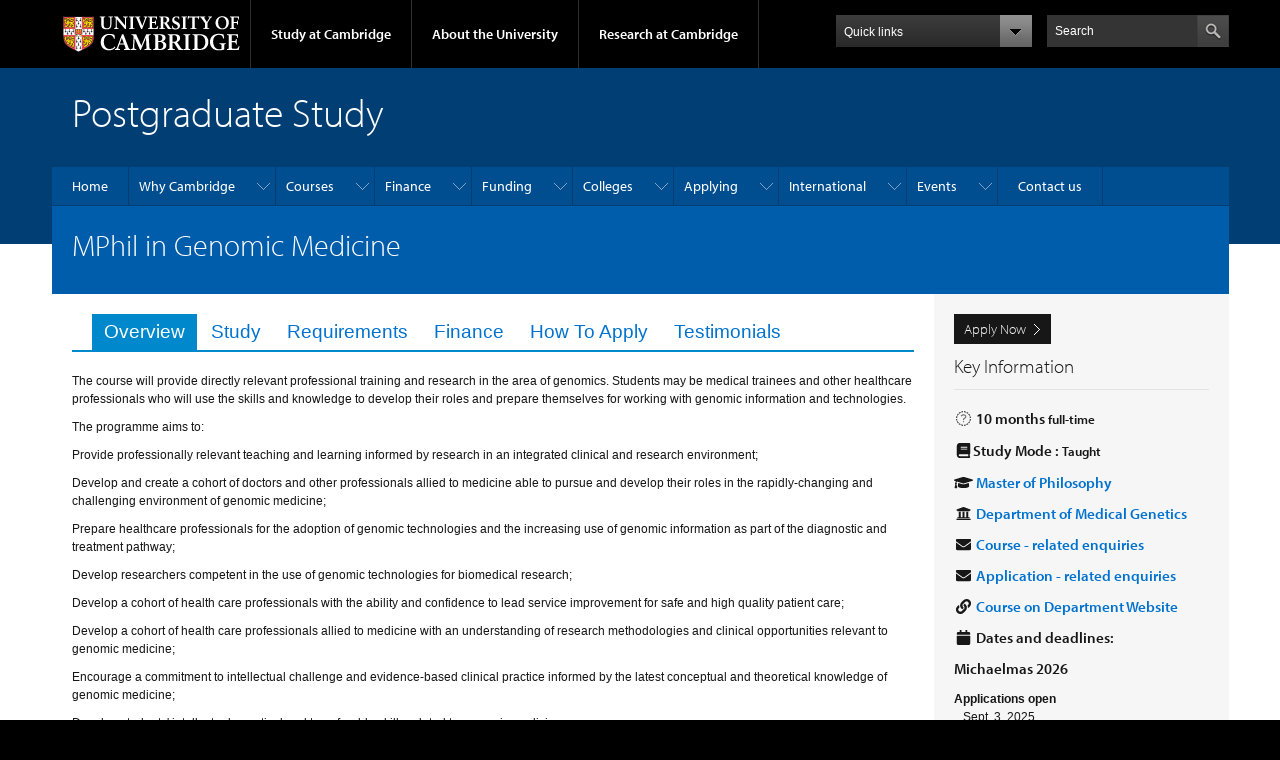

--- FILE ---
content_type: text/html; charset=utf-8
request_url: https://www.postgraduate.study.cam.ac.uk/courses/directory/cvmgmpgnm
body_size: 12837
content:
<!DOCTYPE html>

<html xmlns="http://www.w3.org/1999/xhtml" lang="en"
      dir="ltr"  class="no-js">

<head>

  <meta http-equiv="Content-Type" content="text/html; charset=utf-8" />
<meta http-equiv="X-UA-Compatible" content="IE=edge" />
<link rel="shortcut icon" href="https://www.postgraduate.study.cam.ac.uk/profiles/cambridge/themes/cambridge_theme/favicon.ico" type="image/vnd.microsoft.icon" />
<link rel="apple-touch-icon" href="https://www.postgraduate.study.cam.ac.uk/profiles/cambridge/themes/cambridge_theme/apple-touch-icon.png" type="image/png" />
<meta name="generator" content="Drupal 7 (https://www.drupal.org)" />
<link rel="canonical" href="https://www.postgraduate.study.cam.ac.uk/courses/directory/cvmgmpgnm" />
<link rel="shortlink" href="https://www.postgraduate.study.cam.ac.uk/node/42236" />

  <title>MPhil in Genomic Medicine | Postgraduate Study</title>

  <meta name="viewport" content="width=device-width, initial-scale=1.0"/>

  <link type="text/css" rel="stylesheet" href="https://www.postgraduate.study.cam.ac.uk/sites/default/files/css/css_xE-rWrJf-fncB6ztZfd2huxqgxu4WO-qwma6Xer30m4.css" media="all" />
<link type="text/css" rel="stylesheet" href="https://www.postgraduate.study.cam.ac.uk/sites/default/files/css/css_z4UkRKhBAMep23boA3d2DD_F_2FHRpe5-JaW9EZTBTA.css" media="all" />
<link type="text/css" rel="stylesheet" href="https://www.postgraduate.study.cam.ac.uk/sites/default/files/css/css_xFkv5MElHGtMYWn2ju7Toy-Pdf5jcuNFcvXa61SA9M0.css" media="all" />
<link type="text/css" rel="stylesheet" href="https://2026.gaobase.admin.cam.ac.uk//static/css/dynamics.css" media="all" />
<link type="text/css" rel="stylesheet" href="https://2026.gaobase.admin.cam.ac.uk//static/css/gao.css" media="all" />
<link type="text/css" rel="stylesheet" href="https://www.postgraduate.study.cam.ac.uk/sites/default/files/css/css_TZBLxdg3N2UduQtOE2dgRSFMCkFG-NWJk6_hB1tAgag.css" media="all" />
<link type="text/css" rel="stylesheet" href="https://www.postgraduate.study.cam.ac.uk/sites/default/files/css/css_WOs0aRb8jo5l-sGXcxVXX5I7uvUiJ0y0Kec9Y_JSvxE.css" media="all" />

  <script type="text/javascript" src="//use.typekit.com/hyb5bko.js"></script>
  <script type="text/javascript">try {
      Typekit.load();
    } catch (e) {
    }</script>
  <script type="text/javascript">document.documentElement.className += " js";</script>

</head>

<body class="html not-front not-logged-in no-sidebars page-node page-node- page-node-42236 node-type-gao-course campl-theme-1" >

<!--[if lt IE 7]>
<div class="lt-ie9 lt-ie8 lt-ie7">
<![endif]-->
<!--[if IE 7]>
<div class="lt-ie9 lt-ie8">
<![endif]-->
<!--[if IE 8]>
<div class="lt-ie9">
<![endif]-->

<a href="#page-content" class="campl-skipTo">skip to content</a>

<noscript aria-hidden="true"><iframe src="https://www.googletagmanager.com/ns.html?id=GTM-WK7B6PR" height="0" width="0" style="display:none;visibility:hidden"></iframe></noscript>


<div class="campl-row campl-global-header">
  <div class="campl-wrap clearfix">
    <div class="campl-header-container campl-column8" id="global-header-controls">
      <a href="https://www.cam.ac.uk" class="campl-main-logo">
        <img alt="University of Cambridge" src="/profiles/cambridge/themes/cambridge_theme/images/interface/main-logo-small.png"/>
      </a>

      <ul class="campl-unstyled-list campl-horizontal-navigation campl-global-navigation clearfix">
        <li>
          <a href="#study-with-us">Study at Cambridge</a>
        </li>
        <li>
          <a href="#about-the-university">About the University</a>
        </li>
        <li>
          <a href="https://www.cam.ac.uk/research?ucam-ref=global-header" class="campl-no-drawer">Research at Cambridge</a>
        </li>
      </ul>
    </div>

    <div class="campl-column2">
      <div class="campl-quicklinks">
      </div>
    </div>

    <div class="campl-column2">

      <div class="campl-site-search" id="site-search-btn">

        <label for="header-search" class="hidden">Search site</label>

        <div class="campl-search-input">
          <form action="https://search.cam.ac.uk/web" method="get">
            <input id="header-search" type="text" title="Search" name="query" value="" placeholder="Search"/>

            <input type="hidden" name="filterTitle" value="Postgraduate Study"/><input type="hidden" name="include" value="https://www.postgraduate.study.cam.ac.uk"/>
            <input type="image" alt="Search" class="campl-search-submit"
                   src="/profiles/cambridge/themes/cambridge_theme/images/interface/btn-search-header.png"/>
          </form>
        </div>
      </div>

    </div>
  </div>
</div>
<div class="campl-row campl-global-header campl-search-drawer">
  <div class="campl-wrap clearfix">
    <form class="campl-site-search-form" id="site-search-container" action="https://search.cam.ac.uk/web" method="get">
      <div class="campl-search-form-wrapper clearfix">
        <input type="text" class="text" title="Search" name="query" value="" placeholder="Search"/>

        <input type="hidden" name="filterTitle" value="Postgraduate Study"/><input type="hidden" name="include" value="https://www.postgraduate.study.cam.ac.uk"/>
        <input type="image" alt="Search" class="campl-search-submit"
               src="/profiles/cambridge/themes/cambridge_theme/images/interface/btn-search.png"/>
      </div>
    </form>
  </div>
</div>

<div class="campl-row campl-global-navigation-drawer">

  <div class="campl-wrap clearfix">
    <div class="campl-column12 campl-home-link-container">
      <a href="">Home</a>
    </div>
  </div>
  <div class="campl-wrap clearfix">
    <div class="campl-column12 campl-global-navigation-mobile-list campl-global-navigation-list">
      <div class="campl-global-navigation-outer clearfix" id="study-with-us">
        <ul class="campl-unstyled-list campl-global-navigation-header-container ">
          <li><a href="https://www.cam.ac.uk/study-at-cambridge?ucam-ref=global-header">Study at Cambridge</a></li>
        </ul>
        <div class="campl-column4">
          <ul
            class="campl-global-navigation-container campl-unstyled-list campl-global-navigation-secondary-with-children">
            <li>
              <a href="https://www.undergraduate.study.cam.ac.uk/?ucam-ref=global-header">Undergraduate</a>
              <ul class="campl-global-navigation-tertiary campl-unstyled-list">
                <li>
                  <a href="https://www.undergraduate.study.cam.ac.uk/courses?ucam-ref=global-header">Undergraduate courses</a>
                </li>
                <li>
                  <a href="https://www.undergraduate.study.cam.ac.uk/applying?ucam-ref=global-header">Applying</a>
                </li>
                <li>
                  <a href="https://www.undergraduate.study.cam.ac.uk/events?ucam-ref=global-header">Events and open days</a>
                </li>
                <li>
                  <a href="https://www.undergraduate.study.cam.ac.uk/finance?ucam-ref=global-header">Fees and finance</a>
                </li>
              </ul>
            </li>
          </ul>
        </div>
        <div class="campl-column4">
          <ul
            class="campl-global-navigation-container campl-unstyled-list campl-global-navigation-secondary-with-children">
            <li>
              <a href="https://www.postgraduate.study.cam.ac.uk/?ucam-ref=global-header">Postgraduate</a>
              <ul class="campl-global-navigation-tertiary campl-unstyled-list">
                <li>
                  <a href="https://www.postgraduate.study.cam.ac.uk/courses?ucam-ref=global-header">Postgraduate courses</a>
                </li>
                <li>
                  <a href="https://www.postgraduate.study.cam.ac.uk/application-process/how-do-i-apply?ucam-ref=global-header">How to apply</a>
		</li>
                <li>
                  <a href="https://www.postgraduate.study.cam.ac.uk/events?ucam-ref=global-header">Postgraduate events</a>
                </li>		      
                <li>
		  <a href="https://www.postgraduate.study.cam.ac.uk/funding?ucam-ref=global-header">Fees and funding</a>
		</li>
              </ul>
            </li>
          </ul>
        </div>
        <div class="campl-column4">
          <ul class="campl-global-navigation-container campl-unstyled-list last">
            <li>
              <a href="https://www.internationalstudents.cam.ac.uk/?ucam-ref=global-header">International
                students</a>
            </li>
            <li>
              <a href="https://www.ice.cam.ac.uk/?ucam-ref=global-header">Continuing education</a>
            </li>
            <li>
              <a href="https://www.epe.admin.cam.ac.uk/?ucam-ref=global-header">Executive and professional education</a>
            </li>
            <li>
              <a href="https://www.educ.cam.ac.uk/?ucam-ref=global-header">Courses in education</a>
            </li>
          </ul>
        </div>
      </div>

      <div class="campl-global-navigation-outer clearfix" id="about-the-university">
        <ul class="campl-global-navigation-header-container campl-unstyled-list">
          <li><a href="https://www.cam.ac.uk/about-the-university?ucam-ref=global-header">About the University</a></li>
        </ul>
        <div class="campl-column4">
          <ul class="campl-global-navigation-container campl-unstyled-list">
            <li>
              <a href="https://www.cam.ac.uk/about-the-university/how-the-university-and-colleges-work?ucam-ref=global-header">How the
                University and Colleges work</a>
            </li>
            <li>
              <a href="https://www.cam.ac.uk/about-the-university/term-dates-and-calendars?ucam-ref=global-header">Term dates and calendars</a>
            </li>
            <li>
              <a href="https://www.cam.ac.uk/about-the-university/history?ucam-ref=global-header">History</a>
            </li>
            <li>
              <a href="https://map.cam.ac.uk/?ucam-ref=global-header">Map</a>
            </li>
            <li>
              <a href="https://www.cam.ac.uk/about-the-university/visiting-the-university?ucam-ref=global-header">Visiting the University</a>
            </li>
          </ul>
        </div>
        <div class="campl-column4">
          <ul class="campl-global-navigation-container campl-unstyled-list">
            <li>
              <a href="https://www.cam.ac.uk/about-the-university/annual-reports?ucam-ref=global-header">Annual reports</a>
            </li>
            <li>
              <a href="https://www.equality.admin.cam.ac.uk/?ucam-ref=global-header">Equality and diversity</a>
            </li>
            <li>
              <a href="https://www.cam.ac.uk/news?ucam-ref=global-header">News</a>
            </li>
            <li>
              <a href="https://www.cam.ac.uk/a-global-university?ucam-ref=global-header">A global university</a>
            </li>
          </ul>
        </div>
        <div class="campl-column4">
          <ul class="campl-global-navigation-container campl-unstyled-list">
            <li>
              <a href="https://www.admin.cam.ac.uk/whatson/?ucam-ref=global-header">Events</a>
            </li>
            <li>
              <a href="https://www.cam.ac.uk/public-engagement?ucam-ref=global-header">Public engagement</a>
            </li>
            <li>
              <a href="https://www.jobs.cam.ac.uk/">Jobs</a>
            </li>
            <li>
              <a href="https://www.philanthropy.cam.ac.uk/?ucam-ref=global-header">Give to Cambridge</a>
            </li>
          </ul>
        </div>
      </div>

      <div class="campl-global-navigation-outer clearfix" id="our-research">
        <ul class="campl-global-navigation-header-container campl-unstyled-list">
          <li><a href="">Research at Cambridge</a></li>
        </ul>
      </div>
    </div>

    <ul class="campl-unstyled-list campl-quicklinks-list campl-global-navigation-container ">
      <li>
        <a href="https://www.cam.ac.uk/for-staff?ucam-ref=global-quick-links">For staff</a>
      </li>
      <li>
        <a href="https://www.cambridgestudents.cam.ac.uk/?ucam-ref=global-quick-links">For Cambridge students</a>
      </li>
      <li>
        <a href="https://www.alumni.cam.ac.uk/?ucam-ref=global-quick-links">For alumni</a>
      </li>
	  <li>
        <a href="https://www.research-operations.admin.cam.ac.uk/?ucam-ref=global-quick-links">For our researchers</a>
      </li>
      <li>
        <a href="https://www.cam.ac.uk/business-and-enterprise?ucam-ref=global-quick-links">Business and enterprise</a>
      </li>
      <li>
        <a href="https://www.cam.ac.uk/colleges-and-departments?ucam-ref=global-quick-links">Colleges &amp; departments</a>
      </li>
	  <li>
        <a href="https://www.cam.ac.uk/email-and-phone-search?ucam-ref=global-quick-links">Email &amp; phone search</a>
      </li>
      <li>
        <a href="https://www.philanthropy.cam.ac.uk/?ucam-ref=global-quick-links">Give to Cambridge</a>
      </li>
      <li>
        <a href="https://www.libraries.cam.ac.uk/?ucam-ref=global-quick-links">Libraries</a>
      </li>
      <li>
        <a href="https://www.museums.cam.ac.uk/?ucam-ref=global-quick-links">Museums &amp; collections</a>
      </li>
    </ul>
  </div>
</div>

<div class="campl-row campl-page-header campl-section-page">
  <div class="campl-wrap clearfix">
    <div class="campl-column12">
      <div class="campl-content-container ">

        
                          
        
                  <p class="campl-page-title">
                  Postgraduate Study                            </p>
        
        
      </div>
    </div>
  </div>
</div>

  <div class="campl-row campl-page-header">
    <div class="campl-wrap">
        <div class="region region-horizontal-navigation">
    <div id="block-menu-block-1" class="block block-menu-block">

  
  
  
  <div>
    <div class="menu-block-wrapper menu-block-1 menu-name-main-menu parent-mlid-0 menu-level-1">
  <div class="campl-wrap clearfix campl-local-navigation"><div class="campl-local-navigation-container"><ul class="campl-unstyled-list"><li class="first leaf menu-mlid-275"><a href="/">Home</a></li>
<li class="expanded menu-mlid-717"><a href="/why-cambridge">Why Cambridge</a><ul class="campl-unstyled-list local-dropdown-menu"><li class="first collapsed menu-mlid-717"><a href="/why-cambridge">Why Cambridge overview</a></li>
<li class="leaf menu-mlid-50642"><a href="/why-cambridge/chat-with-us">Chat with our students</a></li>
<li class="expanded menu-mlid-42510"><a href="/why-cambridge/cambridge-explained">Cambridge explained</a><ul class="campl-unstyled-list local-dropdown-menu"><li class="first collapsed menu-mlid-42510"><a href="/why-cambridge/cambridge-explained">Cambridge explained overview</a></li>
<li class="last leaf menu-mlid-738"><a href="/why-cambridge/cambridge-explained/supervision-system">The supervision system</a></li>
</ul></li>
<li class="expanded menu-mlid-42511"><a href="/why-cambridge/student-life">Student life</a><ul class="campl-unstyled-list local-dropdown-menu"><li class="first collapsed menu-mlid-42511"><a href="/why-cambridge/student-life">Student life overview</a></li>
<li class="leaf menu-mlid-723"><a href="/why-cambridge/student-life/around-cambridge">In and around Cambridge</a></li>
<li class="leaf menu-mlid-737"><a href="/why-cambridge/student-life/leisure-activities">Leisure activities</a></li>
<li class="leaf menu-mlid-736"><a href="/why-cambridge/student-life/student-union">Student union</a></li>
<li class="last leaf menu-mlid-49742"><a href="/why-cambridge/student-life/music-awards">Music awards</a></li>
</ul></li>
<li class="expanded menu-mlid-42512"><a href="/why-cambridge/student-support">Student support</a><ul class="campl-unstyled-list local-dropdown-menu"><li class="first collapsed menu-mlid-42512"><a href="/why-cambridge/student-support">Student support overview</a></li>
<li class="leaf menu-mlid-42513"><a href="/why-cambridge/student-support/mental-health-and-wellbeing">Mental health and wellbeing</a></li>
<li class="leaf menu-mlid-734"><a href="/why-cambridge/student-support/disabled-students">Disabled students</a></li>
<li class="leaf menu-mlid-735"><a href="/why-cambridge/student-support/childcare">Childcare</a></li>
<li class="leaf menu-mlid-42514"><a href="/why-cambridge/student-support/learn-language-cambridge">Language tuition</a></li>
<li class="leaf menu-mlid-42515"><a href="/why-cambridge/support/skills-training">Skills training</a></li>
<li class="last leaf menu-mlid-55012"><a href="/why-cambridge/student-support/refugees">Support for refugees</a></li>
</ul></li>
<li class="last leaf menu-mlid-732"><a href="/why-cambridge/careers">Careers</a></li>
</ul></li>
<li class="expanded menu-mlid-1572"><a href="/courses-overview">Courses</a><ul class="campl-unstyled-list local-dropdown-menu"><li class="first collapsed menu-mlid-1572"><a href="/courses-overview">Courses overview</a></li>
<li class="leaf menu-mlid-1078"><a href="/courses">Course Directory</a></li>
<li class="leaf menu-mlid-543"><a href="/courses/departments">Department directory</a></li>
<li class="leaf menu-mlid-10452"><a href="/courses/qualifications">Qualification types</a></li>
<li class="leaf menu-mlid-579"><a href="/courses/part-time-study">Part-time study</a></li>
<li class="leaf menu-mlid-56242"><a href="/courses-overview/research-degrees">Research degrees</a></li>
<li class="last leaf menu-mlid-648"><a href="/courses/visiting-students">Visiting students</a></li>
</ul></li>
<li class="expanded menu-mlid-582"><a href="/finance">Finance</a><ul class="campl-unstyled-list local-dropdown-menu"><li class="first collapsed menu-mlid-582"><a href="/finance">Finance overview</a></li>
<li class="expanded menu-mlid-583"><a href="/finance/fees">Tuition fees</a><ul class="campl-unstyled-list local-dropdown-menu"><li class="first collapsed menu-mlid-583"><a href="/finance/fees">Tuition fees overview</a></li>
<li class="leaf menu-mlid-593"><a href="/finance/fees/what-my-fee-status">What is my fee status?</a></li>
<li class="leaf menu-mlid-597"><a href="/finance/fees/tuition-fees-part-time-students">Part-time study fees</a></li>
<li class="last leaf menu-mlid-595"><a href="/finance/fees/staff-bursary-scheme">Staff Bursary Scheme</a></li>
</ul></li>
<li class="last leaf menu-mlid-596"><a href="/finance/maintenance">Living costs</a></li>
</ul></li>
<li class="expanded menu-mlid-48739"><a href="/funding">Funding</a><ul class="campl-unstyled-list local-dropdown-menu"><li class="first collapsed menu-mlid-48739"><a href="/funding">Funding overview</a></li>
<li class="leaf menu-mlid-48741"><a href="/funding/applying-university-funding">Applying for University funding</a></li>
<li class="leaf menu-mlid-61052"><a href="/funding/doctoral-training-programmes">Doctoral training programmes</a></li>
<li class="last leaf menu-mlid-64881"><a href="/funding/external-funding-and-loans">External funding and loans</a></li>
</ul></li>
<li class="expanded menu-mlid-59982"><a href="/colleges">Colleges</a><ul class="campl-unstyled-list local-dropdown-menu"><li class="first collapsed menu-mlid-59982"><a href="/colleges">Colleges overview</a></li>
<li class="leaf menu-mlid-69842"><a href="/colleges/college-listing">College listing</a></li>
<li class="last leaf menu-mlid-64882"><a href="/colleges/accommodation">Accommodation</a></li>
</ul></li>
<li class="expanded menu-mlid-42503"><a href="/apply">Applying</a><ul class="campl-unstyled-list local-dropdown-menu"><li class="first collapsed menu-mlid-42503"><a href="/apply">Applying overview</a></li>
<li class="leaf menu-mlid-605"><a href="/apply/application-deadlines">Application deadlines</a></li>
<li class="expanded menu-mlid-65963"><a href="/apply/before/entry-requirements" title="">Before you apply</a><ul class="campl-unstyled-list local-dropdown-menu"><li class="first leaf menu-mlid-649"><a href="/apply/before/entry-requirements">Entry requirements</a></li>
<li class="leaf menu-mlid-65962"><a href="/apply/before/international-qualifications">International qualifications</a></li>
<li class="leaf menu-mlid-580"><a href="/apply/before/english-language-requirements">English language requirements</a></li>
<li class="leaf menu-mlid-65960"><a href="/apply/before/find-supervisor">Find a supervisor</a></li>
<li class="last leaf menu-mlid-65964"><a href="/apply/before/widening-access">Widening access and participation</a></li>
</ul></li>
<li class="expanded menu-mlid-65965"><a href="/apply/how/supporting-documents" title="">How to apply</a><ul class="campl-unstyled-list local-dropdown-menu"><li class="first expanded menu-mlid-607"><a href="/apply/how/supporting-documents">Supporting documents</a><ul class="menu"><li class="first collapsed menu-mlid-607"><a href="/apply/how/supporting-documents">Supporting documents overview</a></li>
<li class="leaf menu-mlid-14692"><a href="/apply/how/research-proposal">Writing a research proposal</a></li>
<li class="last leaf menu-mlid-65966"><a href="/apply/how/personal-statement">Preparing a personal statement</a></li>
</ul></li>
<li class="leaf menu-mlid-55122"><a href="/apply/how/references">References</a></li>
<li class="expanded menu-mlid-16444"><a href="/apply/how/application-fee">Application fee</a><ul class="menu"><li class="first collapsed menu-mlid-16444"><a href="/apply/how/application-fee">Application fee overview</a></li>
<li class="last leaf menu-mlid-61032"><a href="/apply/how/application-fee-waiver">Application fee waiver</a></li>
</ul></li>
<li class="leaf menu-mlid-65967"><a href="/apply/how/international-applications">International applications</a></li>
<li class="leaf menu-mlid-603"><a href="/apply/how/disabled-applicants">Disabled applicants</a></li>
<li class="leaf menu-mlid-64782"><a href="/apply/how/ai-postgraduate-applications">AI and postgraduate applications</a></li>
<li class="last leaf menu-mlid-58172"><a href="/apply/how/admissions-fraud">Admissions fraud</a></li>
</ul></li>
<li class="expanded menu-mlid-65968"><a href="/apply/after/how-assess-application" title="">After you apply</a><ul class="campl-unstyled-list local-dropdown-menu"><li class="first leaf menu-mlid-42505"><a href="/apply/after/how-assess-application">How we assess your application</a></li>
<li class="expanded menu-mlid-65969"><a href="/apply/after/application-outcome">Outcome of your application</a><ul class="menu"><li class="first collapsed menu-mlid-65969"><a href="/apply/after/application-outcome">Outcome of your application overview</a></li>
<li class="last leaf menu-mlid-657"><a href="/apply/after/appeals-complaints">Appeals and complaints</a></li>
</ul></li>
<li class="expanded menu-mlid-656"><a href="/apply/after/your-offer">Your offer</a><ul class="menu"><li class="first collapsed menu-mlid-656"><a href="/apply/after/your-offer">Your offer overview</a></li>
<li class="leaf menu-mlid-567"><a href="/apply/after/visas-immigration">Visas and immigration</a></li>
<li class="last leaf menu-mlid-3252"><a href="/apply/after/criminal-convictions">Declaring criminal convictions</a></li>
</ul></li>
<li class="leaf menu-mlid-69844"><a href="/apply/after/changing-your-start-date">Changing your start date to a later term</a></li>
<li class="leaf menu-mlid-655"><a href="/apply/after/deferred-entry">Deferring your application</a></li>
<li class="last leaf menu-mlid-65970"><a href="/apply/after/prepare-to-arrive">Prepare to arrive</a></li>
</ul></li>
<li class="last leaf menu-mlid-42518"><a href="/apply/track-application">Track your application</a></li>
</ul></li>
<li class="expanded menu-mlid-566"><a href="/international">International</a><ul class="campl-unstyled-list local-dropdown-menu"><li class="first collapsed menu-mlid-566"><a href="/international">International overview</a></li>
<li class="leaf menu-mlid-66962"><a href="/apply/how/international-applications" title="">How to apply</a></li>
<li class="leaf menu-mlid-69841"><a href="/apply/before/international-qualifications" title="">International qualifications</a></li>
<li class="leaf menu-mlid-69846"><a href="/apply/before/english-language-requirements" title="">English language requirements</a></li>
<li class="leaf menu-mlid-69847"><a href="/apply/after/visas-immigration" title="">Visas and immigration</a></li>
<li class="leaf menu-mlid-61042"><a href="/international/international-visits-and-events">International events and visits</a></li>
<li class="expanded menu-mlid-49642"><a href="/international/student-perspectives" title="">Student views</a><ul class="campl-unstyled-list local-dropdown-menu"><li class="first collapsed menu-mlid-49642"><a href="/international/student-perspectives" title="">Student views overview</a></li>
<li class="leaf menu-mlid-49552"><a href="/international/student-perspectives/akhilas-story">Akhila’s story</a></li>
<li class="leaf menu-mlid-49562"><a href="/international/student-perspectives/alexs-story">Alex’s story</a></li>
<li class="leaf menu-mlid-49572"><a href="/international/student-perspectives/huijies-story">Huijie’s story</a></li>
<li class="leaf menu-mlid-49582"><a href="/international/student-perspectives/kelseys-story">Kelsey’s story</a></li>
<li class="leaf menu-mlid-49592"><a href="/international/student-perspectives/lus-story">Lu’s story</a></li>
<li class="last leaf menu-mlid-49602"><a href="/international/student-perspectives/nileshs-story">Nilesh’s story</a></li>
</ul></li>
<li class="last leaf menu-mlid-60115"><a href="/international/get-in-touch">Get in touch!</a></li>
</ul></li>
<li class="expanded menu-mlid-16329"><a href="/events">Events</a><ul class="campl-unstyled-list local-dropdown-menu"><li class="first collapsed menu-mlid-16329"><a href="/events">Events overview</a></li>
<li class="leaf menu-mlid-58162"><a href="/events-listing" title="">Upcoming events</a></li>
<li class="leaf menu-mlid-34732"><a href="/openday">Postgraduate Open Days</a></li>
<li class="leaf menu-mlid-61112"><a href="/events/discover-cambridge">Discover Cambridge webinars</a></li>
<li class="leaf menu-mlid-61062"><a href="/international/international-visits-and-events" title="">International events</a></li>
<li class="leaf menu-mlid-56132"><a href="https://www.virtualtour.study.cam.ac.uk/" title="">Virtual tour</a></li>
<li class="expanded menu-mlid-69837"><a href="/events/aim-applicant-support-programme">AIM applicant support programme</a><ul class="campl-unstyled-list local-dropdown-menu"><li class="first collapsed menu-mlid-69837"><a href="/events/aim-applicant-support-programme">AIM applicant support programme overview</a></li>
<li class="leaf menu-mlid-69838"><a href="/events/aim-applicant-support-programme/aim-explore">AIM: Explore</a></li>
<li class="leaf menu-mlid-69839"><a href="/events/aim-applicant-support-programme/aim-masters">AIM: Master&#039;s</a></li>
<li class="last leaf menu-mlid-69840"><a href="/aim-phd">AIM: PhD</a></li>
</ul></li>
<li class="leaf menu-mlid-61092"><a href="/events/placements">Research placements</a></li>
<li class="last leaf menu-mlid-69845"><a href="/events/getting-here">Getting here</a></li>
</ul></li>
<li class="last leaf menu-mlid-56352"><a href="/contact-us">Contact us</a></li>
</ul></div></div></div>
  </div>

</div>
  </div>
    </div>
  </div>


  <div class="campl-row campl-page-header">
    <div class="campl-wrap clearfix campl-page-sub-title campl-recessed-sub-title">
      
      <div class="campl-column12">
        <div class="campl-content-container clearfix contextual-links-region">
                    <h1 class="campl-sub-title">MPhil in Genomic Medicine </h1>
                  </div>
      </div>
    </div>
  </div>

  <div class="campl-row campl-content
    campl-recessed-content">
    <div class="campl-wrap clearfix">
                            <div class="campl-column9 campl-main-content" id="page-content">

          <div class="">

            
                          <div class="campl-content-container campl-no-bottom-padding"><h2 class="element-invisible">Primary tabs</h2><ul class="campl-nav campl-nav-tabs campl-unstyled-list"><li class="active"><a href="/courses/directory/cvmgmpgnm">Overview<span class="element-invisible">(active tab)</span></a></li>
<li><a href="/courses/directory/cvmgmpgnm/study">Study</a></li>
<li><a href="/courses/directory/cvmgmpgnm/requirements">Requirements</a></li>
<li><a href="/courses/directory/cvmgmpgnm/finance">Finance</a></li>
<li><a href="/courses/directory/cvmgmpgnm/apply">How To Apply</a></li>
<li><a href="/courses/directory/cvmgmpgnm/testimonials">Testimonials</a></li>
</ul></div>            
              <div class="region region-content">
    <div id="node-42236" class="node node-gao-course clearfix">
  <div class="field field-name-field-gao-course-header field-type-text-long field-label-hidden"><div class="field-items"><div class="field-item even">
</div></div></div>  <div class="content campl-content-container">
    <!--<ul class="campl-nav campl-nav-tabs campl-unstyled-list" style="margin-bottom:20px;">
      <li class="active"><a href="/courses/directory/cvmgmpgnm">Overview</a></li><li><a href="/courses/directory/cvmgmpgnm/study">Study</a></li><li><a href="/courses/directory/cvmgmpgnm/requirements">Requirements</a></li><li><a href="/courses/directory/cvmgmpgnm/finance">Finance</a></li><li><a href="/courses/directory/cvmgmpgnm/apply">How To Apply</a></li><li><a href="/courses/directory/cvmgmpgnm/testimonials">Testimonials</a></li>    </ul>-->
    <div class="field field-name-field-gao-course-overview field-type-text-long field-label-hidden"><div class="field-items"><div class="field-item even">
<p>The course will provide directly relevant professional training and research in the area of genomics. Students may be medical trainees and other healthcare professionals who will use the skills and knowledge to develop their roles and prepare themselves for working with genomic information and technologies.</p>

<p>The programme aims to:</p>

<p>Provide professionally relevant teaching and learning informed by research in an integrated clinical and research environment;</p>

<p>Develop and create a cohort of doctors and other professionals allied to medicine able to pursue and develop their roles in the rapidly-changing and challenging environment of genomic medicine;</p>

<p>Prepare healthcare professionals for the adoption of genomic technologies and the increasing use of genomic information as part of the diagnostic and treatment pathway;</p>

<p>Develop researchers competent in the use of genomic technologies for biomedical research;</p>

<p>Develop a cohort of health care professionals with the ability and confidence to lead service improvement for safe and high quality patient care;</p>

<p>Develop a cohort of health care professionals allied to medicine with an understanding of research methodologies and clinical opportunities relevant to genomic medicine;</p>

<p>Encourage a commitment to intellectual challenge and evidence-based clinical practice informed by the latest conceptual and theoretical knowledge of genomic medicine;</p>

<p>Develop students&#39; intellectual, practical and transferable skills related to genomic medicine;</p>

<p>Encourage critical thinking related to genomic medicine;</p>

<p>Conduct systematic research relevant to their professional practice;</p>

<p>Equip students for entry into health care professional training schemes including graduate entry medicine courses;</p>

<p>Prepare students for undertaking research fellowships and degrees (PhD) in genomic medicine-related research fields;</p>

<p>Provide students from the pharmaceutical, biotechnology and other industries with an understanding of the relevance of advances in genomics for current and future health care.</p>


    <h2>Learning Outcomes</h2>
    <p>The over-arching learning outcomes are as follows:</p>

<p>Knowledge and understanding</p>

<p>To enhance students&rsquo;  knowledge and critical understanding of recent developments in genomic medicine relevant to their present and future roles.</p>

<p>To develop students&rsquo;  knowledge and understanding of genomic medicine informed by research in a rapidly changing integrated clinical and research environment.</p>

<p>To enable deployment of new knowledge in their clinical practice, and to have a positive personal impact on the work of others in their clinical team and wider service.</p>

<p>To develop an understanding of genomic technologies and to be able to use genomic information as part of the diagnostic and treatment pathway.</p>

<p>To develop students&rsquo;  knowledge so that they have the confidence to lead service improvement for safe and high-quality patient care.</p>

<p>To update and extend students&rsquo;  understanding of research methodologies and clinical opportunities.</p>

<p>To demonstrate knowledge, abilities and skills to engage in focused, professionally relevant, independent learning, and through the production of a dissertation.</p>

<p>Skills and other attributes</p>

<p>To develop the skills necessary to locate, read, interpret and analyse primary and secondary sources of material enabling the development of a conceptual and theoretical understanding of recent developments in genomic medicine.</p>

<p>To enhance student&#39;s skills to evaluate current scholarship and research critically and to place this knowledge within the context of their own situation and practice as clinical leaders.</p>

<p>To foster the ability to formulate a research topic relevant to their clinical context, to collect and analyse primary and/or secondary sources of data, and to undertake professionally relevant research.</p>

<p>To enhance the facility to communicate the results of their ideas, research and conclusions in a written form acceptable as a work of scholarship potentially publishable in a professional or academic journal.</p>



    <hr />
    <h2>Continuing</h2>
    <p>Progression to the PhD is not automatic, and those who wish to progress to a PhD after completing the MPhil will be required to submit an application, and satisfy their potential supervisor, Head of Department, and the Faculty Degree Committee that they have the skills and ability to achieve the higher degree.</p>



    <hr />
    <h2>Open Days</h2>
    <div>
<p>The University hosts and attends fairs and events throughout the year, in the UK and across the world. We also offer online events to help you explore your options: </p>
</div>

<div>
<ul>
	<li>
	<p>Discover Cambridge: Master&rsquo;s and PhD study webinars - these Spring events provide practical information about applying for postgraduate study. </p>
	</li>
</ul>
</div>

<div>
<ul>
	<li>
	<p>Postgraduate Virtual Open Days - taking place in November each year, the Open Days focus on subject and course information. </p>
	</li>
</ul>
</div>

<div>
<p>For more information about upcoming events <a href="https://www.postgraduate.study.cam.ac.uk/events" target="_blank">visit our events pages</a>. </p>
</div>



</div></div></div>  </div>
</div>
  </div>

          </div>

        </div>
      
      
              <div class="campl-column3 campl-secondary-content ">
            <div class="region region-sidebar">
    <div id="block-fieldblock-node-gao-course-default-field-gao-sidebar" class="block block-fieldblock">

  
  
  
  <div class="campl-content-container">
    <div class="field field-name-field-gao-sidebar field-type-text-long field-label-hidden"><div class="field-items"><div class="field-item even">


    <p>
        <a class="campl-primary-cta" href="https://apply.graduate.study.cam.ac.uk//applicant/login?apply=CVMGMPGNM">Apply Now</a>
    </p>

<div class="campl-heading-container">
    <h2>Key Information</h2>
</div>
<br>

    <h4>
        <i class="fa fa-fw fa-clock-o"></i> 10 months <small>full-time</small>
    </h4>




    <h4>
        <i class="fa fa-book fa-fw"></i>Study Mode : <small>Taught</small>
    </h4>

<h4>
    <i class="fa fa-fw fa-graduation-cap"></i> <a href="https://www.postgraduate.study.cam.ac.uk/courses/qualifications/mphil">Master of Philosophy</a>
    
</h4>

    <h4>
        <i class="fa fa-fw fa-university"></i> <a href="https://www.postgraduate.study.cam.ac.uk/courses/departments/cvmg">Department of Medical Genetics</a>
    </h4>


    <h4>
        <i class="fa fa-fw fa-envelope"></i> <a href="mailto:clusterPG@medschl.cam.ac.uk">Course - related enquiries</a>
    </h4>

<h4>
    <i class="fa fa-fw fa-envelope"></i> <a href="https://camadmissions.zendesk.com/hc/en-gb/requests/new">Application - related enquiries</a>
</h4>

    <h4>
        <i class="fa fa-fw fa-link"></i> <a href="http://medgen.medschl.cam.ac.uk/graduate-admissions/mphil-in-genomic-medicine/">Course on Department Website</a>
    </h4>

<h4>
    <i class="fa fa-fw fa-calendar"></i> Dates and deadlines:
</h4>
<div id="presentations" class="panel-group">
    
        
        <div class="panel panel-default">
            <div class="panel-heading"
                 data-toggle="collapse"
                 data-parent="#presentations"
                 data-target="#term-3521">
                <h4 class="panel-title">
                    Michaelmas 2026
                    
                </h4>
            </div>
            <div id="term-3521"
                 class="panel-collapse collapse in">
                <div class="panel-body">
                    <dl>
                        <dt>Applications open</dt>
                        <dd>
                            Sept. 3, 2025
                        </dd>
                        <dt>Application deadline</dt>
                        <dd>
                            April 29, 2026
                        </dd>
                        <dt>Course Starts</dt>
                        <dd>
                            Oct. 1, 2026
                        </dd>
                    </dl>
                    <p>
                        <small>Some courses can close early. See the <a href="https://www.postgraduate.study.cam.ac.uk/how-do-i-apply/application-funding-deadlines">Deadlines page</a> for guidance on when to apply.</small>
                    </p>
                </div>
            </div>
        </div>
    
    
        <div class="panel panel-default">
            <div class="panel-heading collapsed"
                 data-toggle="collapse"
                 data-parent="#presentations"
                 data-target="#funding-deadlines">
                <h4 class="panel-title">Funding Deadlines</h4>
            </div>
            <div id="funding-deadlines" class="panel-collapse collapse">
                <div class="panel-body">
                    <dl>
                        
                            <dt>Course Funding Deadline</dt>
                            <dd>
                                Jan. 7, 2026
                            </dd>
                        
                        
                            <dt>Gates Cambridge US round only</dt>
                            <dd>
                                Oct. 15, 2025
                            </dd>
                        
                    </dl>
                    <p>
                        <small>These deadlines apply to applications for courses starting in Michaelmas , Lent  and Easter .</small>
                    </p>
                </div>
            </div>
        </div>
    
</div>

    <br>
    
    <div class="campl-heading-container">
        <h2>Similar Courses</h2>
    </div>
    <ul class="campl-unstyled-list campl-related-links">
        
            <li>
                <a href="https://www.postgraduate.study.cam.ac.uk/courses/directory/blzompbsc">Biological Science (Zoology) by thesis</a>
                
                <br>
                
                MPhil
            </li>
        
            <li>
                <a href="https://www.postgraduate.study.cam.ac.uk/courses/directory/blzopdzoo">Zoology</a>
                
                <br>
                
                PhD
            </li>
        
            <li>
                <a href="https://www.postgraduate.study.cam.ac.uk/courses/directory/cvphpdhpc">Public Health and Primary Care</a>
                
                <br>
                
                PhD
            </li>
        
            <li>
                <a href="https://www.postgraduate.study.cam.ac.uk/courses/directory/cvpdpdped">Paediatrics</a>
                
                <br>
                
                PhD
            </li>
        
            <li>
                <a href="https://www.postgraduate.study.cam.ac.uk/courses/directory/cvocmpmsc">Medical Science (Oncology)</a>
                
                <br>
                
                MPhil
            </li>
        
    </ul>

</div></div></div>  </div>

</div>
  </div>
        </div>
      
      
    </div>

  </div>

  <div class="campl-row campl-local-footer">
    <div class="campl-wrap clearfix">
      <div class="campl-column3 campl-footer-navigation">
                    <div class="region region-footer-1">
    <div id="block-menu-menu-graduate-admissions-office" class="block block-menu campl-content-container campl-navigation-list">

  
      <h3>Postgraduate Admissions Office</h3>
  
  
  <div class="content">
    <ul class="campl-unstyled-list"><li class="first leaf"><a href="/about-us" title="">About us</a></li>
<li class="leaf"><a href="/admissions-statistics" title="">Admissions statistics</a></li>
<li class="leaf"><a href="https://apply.postgraduate.study.cam.ac.uk/applicant/login" title="">Start an application</a></li>
<li class="leaf"><a href="https://camsis.cam.ac.uk/psc/publicprod/EMPLOYEE/SA/c/UC_GRAD_APP_SELF_SERVICE.UC_PG_LOGIN_FL.GBL" title="">Applicant Self-Service</a></li>
<li class="last leaf"><a href="https://www.postgraduate.study.cam.ac.uk/contact-us" title="">Contact us</a></li>
</ul>  </div>

</div>
  </div>
              </div>
      <div class="campl-column3 campl-footer-navigation">
                    <div class="region region-footer-2">
    <div id="block-block-692" class="block block-block campl-content-container campl-navigation-list">

  
      <h3>About this site</h3>
  
  
  <div class="content">
    <p><a href="https://www.postgraduate.study.cam.ac.uk/about-this-site">About our website</a></p>

<p><a href="https://www.postgraduate.study.cam.ac.uk/about-this-site/cookies" title="Cookies">Cookie notice</a></p>

<p><a href="https://www.postgraduate.study.cam.ac.uk/about-this-site/privacy-policy" title="Privacy policy">Privacy policy</a></p>

<p><a href="https://www.postgraduate.study.cam.ac.uk/how-we-use-participant-data">Event booking policy</a>&nbsp;</p>
  </div>

</div>
  </div>
              </div>
      <div class="campl-column3 campl-footer-navigation">
                    <div class="region region-footer-3">
    <div id="block-block-702" class="block block-block campl-content-container campl-navigation-list">

  
      <h3>University Policy and Guidelines</h3>
  
  
  <div class="content">
    <p><a href="https://www.cam.ac.uk/about-this-site/privacy-policy">University privacy policy</a></p>

<p><a href="https://www.information-compliance.admin.cam.ac.uk/data-protection/applicant-data">Information compliance</a></p>

<p><a href="http://www.equality.admin.cam.ac.uk/equality-and-diversity-cambridge/equal-opportunities-policy">Equality and Diversity</a></p>

<p><a href="https://www.cambridgestudents.cam.ac.uk/new-students/manage-your-student-information/graduate-students/terms-study">Terms of Study</a></p>

<p><a href="https://www.postgraduate.study.cam.ac.uk/freedom-speech">Freedom of Speech</a></p>
  </div>

</div>
  </div>
              </div>
      <div class="campl-column3 campl-footer-navigation last">
                                </div>
    </div>
  </div>

<div class="campl-row campl-global-footer">
  <div class="campl-wrap clearfix">
    <div class="campl-column3 campl-footer-navigation">
      <div class="campl-content-container campl-footer-logo">
        <img alt="University of Cambridge" src="/profiles/cambridge/themes/cambridge_theme/images/interface/main-logo-small.png"
             class="campl-scale-with-grid"/>

        <p>&#169; 2026 University of Cambridge</p>
        <ul class="campl-unstyled-list campl-global-footer-links">
          <li>
            <a href="https://www.cam.ac.uk/about-the-university/contact-the-university?ucam-ref=global-footer">Contact the University</a>
          </li>
          <li>
            <a href="https://www.cam.ac.uk/about-this-site/accessibility?ucam-ref=global-footer">Accessibility</a>
          </li>
          <li>
            <a href="https://www.information-compliance.admin.cam.ac.uk/foi?ucam-ref=global-footer">Freedom of information</a>
          </li>
		  <li>
		    <a href="https://www.cam.ac.uk/about-this-site/privacy-policy?ucam-ref=global-footer">Privacy policy and cookies</a>
		  </li>
		  <li>
		    <a href="https://www.governanceandcompliance.admin.cam.ac.uk/governance-and-strategy/anti-slavery-and-anti-trafficking?ucam-ref=global-footer">Statement on Modern Slavery</a>
		  </li>
          <li>
            <a href="https://www.cam.ac.uk/about-this-site/terms-and-conditions?ucam-ref=global-footer">Terms and conditions</a>
          </li>
		  <li>
            <a href="https://www.cam.ac.uk/university-a-z?ucam-ref=global-footer">University A-Z</a>
          </li>
        </ul>
      </div>
    </div>
    <div class="campl-column3 campl-footer-navigation">
      <div class="campl-content-container campl-navigation-list">

        <div class="link-list">
          <h3><a href="https://www.cam.ac.uk/study-at-cambridge?ucam-ref=global-footer">Study at Cambridge</a></h3>
          <ul class="campl-unstyled-list campl-page-children">
            <li>
              <a href="https://www.undergraduate.study.cam.ac.uk/?ucam-ref=global-footer">Undergraduate</a>
            </li>
            <li>
              <a href="https://www.postgraduate.study.cam.ac.uk?ucam-ref=global-footer">Postgraduate</a>
            </li>
            <li>
              <a href="https://www.pace.cam.ac.uk/?ucam-ref=global-footer">Professional and continuing education</a>
            </li>
            <li>
              <a href="https://www.epe.admin.cam.ac.uk/?ucam-ref=global-footer">Executive and professional education</a>
            </li>
            <li>
              <a href="https://www.educ.cam.ac.uk/?ucam-ref=global-footer">Courses in education</a>
            </li>
          </ul>
        </div>
      </div>
    </div>
    <div class="campl-column3 campl-footer-navigation">
      <div class="campl-content-container campl-navigation-list">
        <h3><a href="https://www.cam.ac.uk/about-the-university?ucam-ref=global-footer">About the University</a></h3>
        <ul class="campl-unstyled-list campl-page-children">
          <li>
            <a href="https://www.cam.ac.uk/about-the-university/how-the-university-and-colleges-work?ucam-ref=global-footer">How the University
              and Colleges work</a>
          </li>
		  <li>
            <a href="https://www.philanthropy.cam.ac.uk/give-now?ucam-ref=global-footer">Give to Cambridge</a>
          </li>
		  <li>
            <a href="https://www.jobs.cam.ac.uk">Jobs</a>
          </li>
          <li>
            <a href="https://map.cam.ac.uk/?ucam-ref=global-footer">Map</a>
          </li>
          <li>
            <a href="https://www.cam.ac.uk/about-the-university/visiting-the-university?ucam-ref=global-footer">Visiting the University</a>
          </li>
        </ul>
      </div>
    </div>
    <div class="campl-column3 campl-footer-navigation last">
      <div class="campl-content-container campl-navigation-list">
        <h3><a href="https://www.cam.ac.uk/research?ucam-ref=global-footer">Research at Cambridge</a></h3>
        <ul class="campl-unstyled-list campl-page-children">
          <li>
            <a href="https://www.cam.ac.uk/research/news?ucam-ref=global-footer">Research news</a>
          </li>
		  <li>
            <a href="https://www.cam.ac.uk/research/research-at-cambridge?ucam-ref=global-footer">About research at Cambridge</a>
          </li>
          <li>
            <a href="https://www.cam.ac.uk/public-engagement?ucam-ref=global-footer">Public engagement</a>
          </li>
          <li>
            <a href="https://www.cam.ac.uk/research/spotlight-on?ucam-ref=global-footer">Spotlight on...</a>
          </li>
        </ul>
      </div>
    </div>
  </div>
</div>

<script type="text/javascript" src="https://www.postgraduate.study.cam.ac.uk/sites/default/files/js/js_N-6pZzd_Aps9XB9vWExTdngFClRbOYg_SACknd5PACw.js"></script>
<script type="text/javascript" src="https://www.postgraduate.study.cam.ac.uk/sites/default/files/js/js_Pt6OpwTd6jcHLRIjrE-eSPLWMxWDkcyYrPTIrXDSON0.js"></script>
<script type="text/javascript" src="https://www.postgraduate.study.cam.ac.uk/sites/default/files/js/js_LvRGprsJiXJINM9M-UBIXWMLdlhvhSxxTN9QOkhsvwg.js"></script>
<script type="text/javascript" src="https://2026.gaobase.admin.cam.ac.uk//static/js/dynamics.js"></script>
<script type="text/javascript" src="https://2026.gaobase.admin.cam.ac.uk//static/js/widgets.js"></script>
<script type="text/javascript">
<!--//--><![CDATA[//><!--
window.gaobase = new GAOBase();
//--><!]]>
</script>
<script type="text/javascript" src="https://www.postgraduate.study.cam.ac.uk/sites/default/files/js/js_hQmvjWkSvVwHzs0T3J3hLAECzhAgd20GIxrkuwTotzA.js"></script>
<script type="text/javascript" src="https://www.postgraduate.study.cam.ac.uk/sites/default/files/js/js_2U12kkONoj6le_OxjHlxXi1-NZXpnu3YtDd7yXvi5JM.js"></script>
<script type="text/javascript">
<!--//--><![CDATA[//><!--
(function($){
  $(document).ready(function() {
    $('#financial_tracker').financial_tracker();
    $('blockquote p:last-of-type').addClass('campl-quote-mark');
  });
})(jQuery);;
//--><!]]>
</script>
<script type="text/javascript">
<!--//--><![CDATA[//><!--
jQuery.extend(Drupal.settings, {"basePath":"\/","pathPrefix":"","setHasJsCookie":0,"ajaxPageState":{"theme":"cambridge_theme","theme_token":"Up2eE6_9OZNmvAT-8CUb5nCLe2AoubGX9_J-kzePgzQ","css":{"modules\/system\/system.base.css":1,"modules\/system\/system.menus.css":1,"modules\/system\/system.messages.css":1,"modules\/system\/system.theme.css":1,"modules\/book\/book.css":1,"profiles\/cambridge\/modules\/contrib\/calendar\/css\/calendar_multiday.css":1,"profiles\/cambridge\/modules\/features\/cambridge_events\/css\/events.css":1,"profiles\/cambridge\/modules\/features\/cambridge_teasers\/css\/teasers.css":1,"profiles\/cambridge\/modules\/contrib\/date\/date_repeat_field\/date_repeat_field.css":1,"modules\/field\/theme\/field.css":1,"modules\/node\/node.css":1,"modules\/search\/search.css":1,"modules\/user\/user.css":1,"profiles\/cambridge\/modules\/contrib\/views\/css\/views.css":1,"profiles\/cambridge\/modules\/contrib\/ckeditor\/css\/ckeditor.css":1,"profiles\/cambridge\/modules\/contrib\/media\/modules\/media_wysiwyg\/css\/media_wysiwyg.base.css":1,"profiles\/cambridge\/modules\/contrib\/ctools\/css\/ctools.css":1,"sites\/all\/modules\/rate\/rate.css":1,"profiles\/cambridge\/modules\/custom\/cambridge_cookie_compliance\/css\/style.css":1,"https:\/\/2026.gaobase.admin.cam.ac.uk\/\/static\/css\/dynamics.css":1,"https:\/\/2026.gaobase.admin.cam.ac.uk\/\/static\/css\/gao.css":1,"profiles\/cambridge\/themes\/cambridge_theme\/css\/full-stylesheet.css":1,"profiles\/cambridge\/themes\/cambridge_theme\/css\/drupal.css":1,"profiles\/cambridge\/themes\/cambridge_theme\/css\/falcon.css":1,"public:\/\/css_injector\/css_injector_2.css":1,"public:\/\/css_injector\/css_injector_12.css":1,"public:\/\/css_injector\/css_injector_22.css":1,"public:\/\/css_injector\/css_injector_32.css":1,"public:\/\/css_injector\/css_injector_42.css":1,"public:\/\/css_injector\/css_injector_52.css":1,"public:\/\/css_injector\/css_injector_53.css":1},"js":{"https:\/\/use.fontawesome.com\/releases\/v5.5.0\/js\/all.js":1,"https:\/\/www.postgraduate.study.cam.ac.uk\/sites\/default\/files\/google_tag\/subdomains_cam_ac_uk\/google_tag.script.js":1,"profiles\/cambridge\/modules\/contrib\/jquery_update\/replace\/jquery\/1.12\/jquery.min.js":1,"misc\/jquery-extend-3.4.0.js":1,"misc\/jquery-html-prefilter-3.5.0-backport.js":1,"misc\/jquery.once.js":1,"misc\/drupal.js":1,"profiles\/cambridge\/modules\/contrib\/jquery_update\/js\/jquery_browser.js":1,"profiles\/cambridge\/modules\/features\/cambridge_teasers\/js\/teasers.js":1,"profiles\/cambridge\/modules\/features\/cambridge_teasers\/js\/jquery.matchHeight-min.js":1,"profiles\/cambridge\/modules\/contrib\/entityreference\/js\/entityreference.js":1,"https:\/\/2026.gaobase.admin.cam.ac.uk\/\/static\/js\/dynamics.js":1,"https:\/\/2026.gaobase.admin.cam.ac.uk\/\/static\/js\/widgets.js":1,"0":1,"profiles\/cambridge\/themes\/cambridge_theme\/js\/custom.js":1,"profiles\/cambridge\/themes\/cambridge_theme\/js\/libs\/ios-orientationchange-fix.js":1,"profiles\/cambridge\/themes\/cambridge_theme\/js\/libs\/modernizr.js":1,"profiles\/cambridge\/themes\/cambridge_theme\/js\/drupal.js":1,"public:\/\/cpn\/gao_course.js":1,"1":1}}});
//--><!]]>
</script>

<script type="text/javascript" src="https://use.fontawesome.com/releases/v5.5.0/js/all.js"></script>

<!--[if lte IE 8]>
</div>
<![endif]-->

</body>

</html>


--- FILE ---
content_type: text/javascript
request_url: https://www.postgraduate.study.cam.ac.uk/sites/default/files/js/js_2U12kkONoj6le_OxjHlxXi1-NZXpnu3YtDd7yXvi5JM.js
body_size: -341
content:
(function($){
  $(document).ready(function() {
    $('#financial_tracker').financial_tracker();
    $('blockquote p:last-of-type').addClass('campl-quote-mark');
  });
})(jQuery);;
